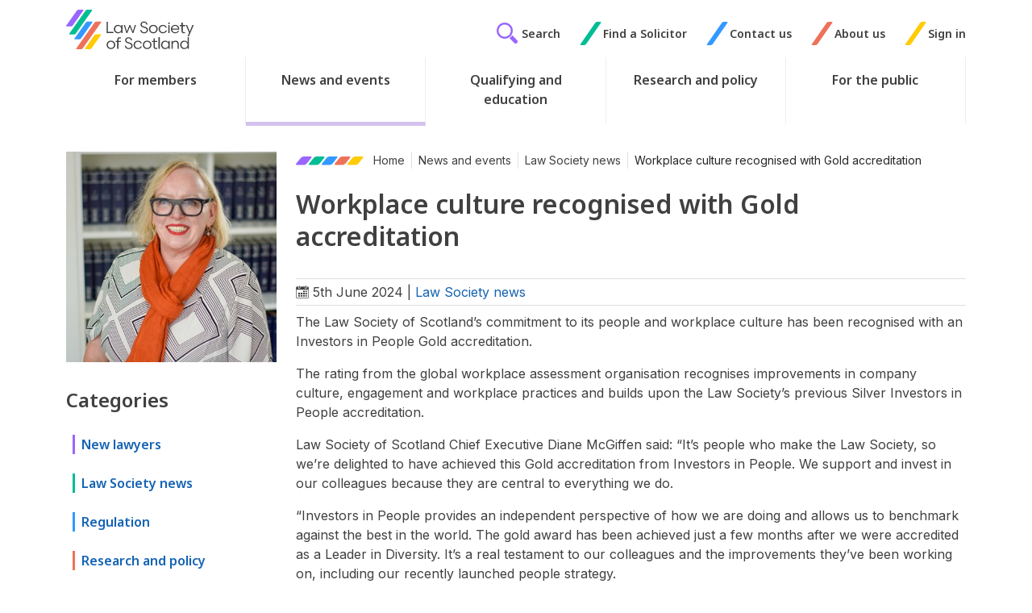

--- FILE ---
content_type: text/html; charset=utf-8
request_url: https://lawscot.org.uk/news-and-events/law-society-news/workplace-culture-recognised-with-gold-accreditation/
body_size: 16103
content:
<!DOCTYPE html>
<html class="no-js" lang="en">
<head>
    
<meta http-equiv="content-type" content="text/html;charset=UTF-8" />
<meta name="viewport" content="width=device-width, initial-scale=1">
<title>Workplace culture recognised with Gold accreditation | Law Society of Scotland</title>
	<meta name="description" content="The Law Society of Scotland&#x2019;s commitment to its people and workplace culture has been recognised with an Investors in People Gold accreditation." />
	<link rel="canonical" href="https://lawscot.org.uk/news-and-events/law-society-news/workplace-culture-recognised-with-gold-accreditation/" />

<link rel="apple-touch-icon" sizes="180x180" href="/images/favicons/apple-touch-icon.png?v=202403061201">
<link rel="icon" type="image/png" sizes="32x32" href="/images/favicons/favicon-32x32.png?v=202403061201">
<link rel="icon" type="image/png" sizes="16x16" href="/images/favicons/favicon-16x16.png?v=202403061201">
<link rel="manifest" href="/images/favicons/site.webmanifest">
<link rel="mask-icon" color="#00bd94" href="/images/favicons/safari-pinned-tab.svg?v=202403061201">
<link rel="shortcut icon" href="/images/favicons/favicon.ico?v=202403061201">
<meta name="msapplication-TileColor" content="#603cba">
<meta name="msapplication-config" content="/images/favicons/browserconfig.xml">
<meta name="theme-color" content="#ffffff">




<link rel="preconnect" href="https://fonts.googleapis.com">
<link rel="preconnect" crossorigin href="https://fonts.gstatic.com">
<link rel="stylesheet" href="https://fonts.googleapis.com/css2?family=Inter:wght@100..900&amp;family=Noto&#x2B;Sans:ital,wght@0,100..900;1,100..900&amp;display=swap">

<script type='application/ld+json'>
	{
		"@context":"https://schema.org",
		"@type":"WebSite",
		"url":"https://lawscot.org.uk/news-and-events/law-society-news/workplace-culture-recognised-with-gold-accreditation/",
		"name":"Law Society of Scotland",
		"potentialAction":{
			"@type":"SearchAction",
			"target":"https://lawscot.org.uk/news-and-events/law-society-news/workplace-culture-recognised-with-gold-accreditation//search/",
			"query-input":"required name=term"
		}
	}
</script>

<script type="application/ld+json">
	{
		"@context":"https://schema.org",
		"@type" : "Organization",
		"url":"https://lawscot.org.uk/news-and-events/law-society-news/workplace-culture-recognised-with-gold-accreditation/",
		"name":"Law Society of Scotland"
	}
</script>



<meta property="og:title" content="Workplace culture recognised with Gold accreditation" />
<meta property="og:type" content="website" />
<meta property="og:url" content="https://lawscot.org.uk/news-and-events/law-society-news/workplace-culture-recognised-with-gold-accreditation/" />
<meta property="og:site_name" content="Law Society of Scotland" />
<meta property="og:description" content="The Law Society of Scotland&#x2019;s commitment to its people and workplace culture has been recognised with an Investors in People Gold accreditation." />
	<meta property="og:image" content="https://lawscot.org.uk/media/qyqfteom/logo-with-padding.png?v=202403061201" />
<meta name="twitter:url" content="https://lawscot.org.uk/news-and-events/law-society-news/workplace-culture-recognised-with-gold-accreditation/" />
<meta name="twitter:card" content="summary_large_image" />
	<meta name="twitter:site" content="lawscot" />
<meta name="twitter:title" content="Workplace culture recognised with Gold accreditation" />
<meta name="twitter:description" content="The Law Society of Scotland&#x2019;s commitment to its people and workplace culture has been recognised with an Investors in People Gold accreditation." />
	<meta name="twitter:image" content="https://lawscot.org.uk/media/qyqfteom/logo-with-padding.png?v=202403061201" />
<!-- Vanilla Datepicker CSS -->
<link rel='stylesheet' href="https://cdn.jsdelivr.net/npm/vanillajs-datepicker@1.1.4/dist/css/datepicker.min.css">
<link rel="stylesheet" href="/css/global.css?v=202407030935" />


<script rel="stylesheet" defer src="/scripts/global.js?v=202407030935"></script>
<!-- Vanilla Datepicker JS -->
<script src="https://cdn.jsdelivr.net/npm/vanillajs-datepicker@1.1.4/dist/js/datepicker-full.min.js"></script>

<script src="/App_Plugins/UmbracoForms/Assets/promise-polyfill/dist/polyfill.min.js?v=13.5.0" type="application/javascript"></script><script src="/App_Plugins/UmbracoForms/Assets/aspnet-client-validation/dist/aspnet-validation.min.js?v=13.5.0" type="application/javascript"></script>

<script src="https://cc.cdn.civiccomputing.com/9/cookieControl-9.x.min.js"></script>
<script>

 var config = {
        apiKey: '6936a94819816ddbea98abf68f362e35770c1d02',
        product: 'PRO',
		text : {
			title: 'This site uses cookies.',
			intro:  'Some of these cookies are essential, while others help us to improve your experience by providing insights into how the site is being used. For more detailed information on the cookies we use, please check our <a href="/website-terms-and-conditions/privacy-policy/" style="text-decoration: underline;">Privacy Policy</a>.',
			acceptSettings : 'Accept Recommended Settings',
			necessaryTitle : 'Necessary Cookies',
			necessaryDescription : 'Necessary cookies enable core functionality. The website cannot function properly without these cookies which can only be disabled by changing your browser preferences.' 
			
		},
		necessaryCookies: ['UMB-XSRF-V','UMB_UCONTEXT_C','UMB_UCONTEXT','UMB-XSRF-TOKEN','ASP.NET_SessionId'],
		setInnerHTML: true,
        optionalCookies:[
        {
            name : 'analytics',
            label: 'Analytical Cookies',
            description: 'Analytical cookies help us to improve our website by collecting and reporting information on its usage.',
            cookies: ['_ga', '_gid', '_gat', '__utma', '__utmt', '__utmb', '__utmc', '__utmz', '__utmv'],
            onAccept : function(){
				// Add Google Tag Manager
				(function(w,d,s,l,i){w[l]=w[l]||[];w[l].push({'gtm.start':
					new Date().getTime(),event:'gtm.js'});var f=d.getElementsByTagName(s)[0],
					j=d.createElement(s),dl=l!='dataLayer'?'&l='+l:'';j.async=true;j.src=
					'https://www.googletagmanager.com/gtm.js?id='+i+dl;f.parentNode.insertBefore(j,f);
					})(window,document,'script','dataLayer','GTM-WQG35G');

					dataLayer.push({'event': 'analytics_consent_given'});
							// End Google Tag Manager
						},
						onRevoke: function(){
							// Disable Google Analytics
						   window['ga-disable-UA-6942694-2'] = true;
							// End Google Analytics
						}
					} 
				],
		branding : {
			acceptBackground:' #fdda25',
			acceptText:'#002f5f',
			toggleColor:'#fdda25',
			toggleBackground:'#002f5f',
			backgroundColor: '#32587E'
		}
	};
CookieControl.load( config );
</script>
<style>
  #ccc .ccc-content--dark hr {background-color: #99ABBF!important;}
  #ccc .ccc-content--dark .ccc-button-solid, #ccc .ccc-content--dark .ccc-button-solid span {
      font-weight: 700!important;
  }
  #ccc .checkbox-toggle--slider .checkbox-toggle-off, #ccc .checkbox-toggle--slider .checkbox-toggle-on {
      opacity: 1!important;
      text-transform: uppercase!important;
  }
  #ccc-icon.ccc-icon--dark {
      fill: #32587E!important;
  }
 </style>
 
</head>
<body class=" articleItem">
  

    <div class="nav-container">
        <div class="menu-cover"></div>
<header id="bar-header" role="banner">
	<a class="btn btn-outline-primary skip-to-content" href="#main-content">
  		Skip to content
	</a>

	<div class="container d-flex justify-content-between logo-top-nav">
		<div class="visible-mobile-nav d-flex align-items-center">   
			<button type="button" class="btn menu-open">
				<span class="hamburger">
					<span class="inner"></span>
				</span>
				<span class="visually-hidden">Menu</span>
			</button> 
		</div> 
		
		<div class="logo-wrapper">
			<a class="logo" href="/" title="Home" >
				<img src="/images/logo.svg" alt="Law Society of Scotland"/>
			</a>
		</div> 
		<div class="top-nav d-flex align-items-center hidden-mobile-nav">
		
			
			<a href="/search" class="top-nav-link d-flex align-items-center search-link" aria-label="Search">
			<span class="glyphicon icon-gecko-search text-purple"></span>
			<span class="link-text"> Search</span>
			</a>
			

	<div class="topnav-link d-flex justify-content-start align-items-center">
		<span class="glyphicon  icon-gecko-slash  slash-0"></span>
		<a class="top-nav-link" href="/find-a-solicitor/" role="button">Find a Solicitor</a>
	</div>
	<div class="topnav-link d-flex justify-content-start align-items-center">
		<span class="glyphicon  icon-gecko-slash  slash-1"></span>
		<a class="top-nav-link" href="/about-us/contact-us/" role="button">Contact us</a>
	</div>
	<div class="topnav-link d-flex justify-content-start align-items-center">
		<span class="glyphicon  icon-gecko-slash  slash-2"></span>
		<a class="top-nav-link" href="/about-us/" role="button">About us</a>
	</div>
	<div class="topnav-link d-flex justify-content-start align-items-center">
		<span class="glyphicon  icon-gecko-slash  slash-3"></span>
		<a class="top-nav-link" href="/wcm/lssservices/signin" role="button">Sign in</a>
	</div>


		</div>
	</div>
		

	<div class="header-bottom-row">
		<div class="container">
			<div class="" id="bar-nav-main"> 
				

<nav class="navbar main-nav">

	<div class="top-nav top-nav-mobile visible-mobile-nav">
		<div class="topnav-link">
			<a href="/search" class="top-nav-link d-flex align-items-center search-link" aria-label="Search">
				<span class="glyphicon icon-gecko-search text-purple"></span>
				<span class="link-text"> Search</span>
			</a>
		</div>
		

	<div class="topnav-link d-flex justify-content-start align-items-center">
		<span class="glyphicon  icon-gecko-slash  slash-0"></span>
		<a class="top-nav-link" href="/find-a-solicitor/" role="button">Find a Solicitor</a>
	</div>
	<div class="topnav-link d-flex justify-content-start align-items-center">
		<span class="glyphicon  icon-gecko-slash  slash-1"></span>
		<a class="top-nav-link" href="/about-us/contact-us/" role="button">Contact us</a>
	</div>
	<div class="topnav-link d-flex justify-content-start align-items-center">
		<span class="glyphicon  icon-gecko-slash  slash-2"></span>
		<a class="top-nav-link" href="/about-us/" role="button">About us</a>
	</div>
	<div class="topnav-link d-flex justify-content-start align-items-center">
		<span class="glyphicon  icon-gecko-slash  slash-3"></span>
		<a class="top-nav-link" href="/wcm/lssservices/signin" role="button">Sign in</a>
	</div>


	</div>

	<ul class="navbar-nav me-auto mb-2 mb-lg-0">
			
			<li class="nav-item top-level   dropdown ">
				<a class="nav-link top-level workplace-culture-recognised-with-gold-accreditation menu-next-level" href="/members/">
					<p class="nav-item-name">For members</p>
						<span class="mobile-menu-item icon-gecko-chevron-right float-end"></span>
				</a>
					<ul class="dropdown-menu level-2">
						<li class="nav-item mobile-menu-item">
							<button class="nav-link btn-mobilenav menu-close-level">
								Close <span class="glyphicon icon-gecko-delete float-end"></span>
							</button>
						</li>
						<li class="nav-item mobile-menu-item">
							<a class="nav-link" href="/members/">
								<p class="nav-item-name">For members</p>
							</a>
						</li>
							<li class="nav-item  dropdown">
		<a class="nav-link workplace-culture-recognised-with-gold-accreditation dropdown-required " href="/members/cpd-training/" target="" data-nodeid="17569" data-level="3">
			<p class="nav-item-name">CPD &amp; Training</p>
				<span class="mobile-menu-item icon-gecko-chevron-right float-end"></span>
		</a>
	</li>
	<li class="nav-item  dropdown">
		<a class="nav-link workplace-culture-recognised-with-gold-accreditation dropdown-required " href="/members/membership-and-fees/" target="" data-nodeid="17496" data-level="3">
			<p class="nav-item-name">Membership and fees</p>
				<span class="mobile-menu-item icon-gecko-chevron-right float-end"></span>
		</a>
	</li>
	<li class="nav-item  dropdown">
		<a class="nav-link workplace-culture-recognised-with-gold-accreditation dropdown-required " href="/members/rules-and-guidance/" target="" data-nodeid="17536" data-level="3">
			<p class="nav-item-name">Rules and guidance</p>
				<span class="mobile-menu-item icon-gecko-chevron-right float-end"></span>
		</a>
	</li>
	<li class="nav-item  dropdown">
		<a class="nav-link workplace-culture-recognised-with-gold-accreditation dropdown-required " href="/members/regulation-and-compliance/" target="" data-nodeid="17546" data-level="3">
			<p class="nav-item-name">Regulation and compliance</p>
				<span class="mobile-menu-item icon-gecko-chevron-right float-end"></span>
		</a>
	</li>
	<li class="nav-item  dropdown">
		<a class="nav-link workplace-culture-recognised-with-gold-accreditation dropdown-required " href="/members/journal-hub/" target="" data-nodeid="105570" data-level="3">
			<p class="nav-item-name">Journal</p>
				<span class="mobile-menu-item icon-gecko-chevron-right float-end"></span>
		</a>
	</li>
	<li class="nav-item  dropdown">
		<a class="nav-link workplace-culture-recognised-with-gold-accreditation dropdown-required " href="/members/business-support/" target="" data-nodeid="17683" data-level="3">
			<p class="nav-item-name">Business support</p>
				<span class="mobile-menu-item icon-gecko-chevron-right float-end"></span>
		</a>
	</li>
	<li class="nav-item  dropdown">
		<a class="nav-link workplace-culture-recognised-with-gold-accreditation dropdown-required " href="/members/career-growth/" target="" data-nodeid="17796" data-level="3">
			<p class="nav-item-name">Career growth</p>
				<span class="mobile-menu-item icon-gecko-chevron-right float-end"></span>
		</a>
	</li>
	<li class="nav-item  dropdown">
		<a class="nav-link workplace-culture-recognised-with-gold-accreditation dropdown-required " href="/members/member-benefits/" target="" data-nodeid="17821" data-level="3">
			<p class="nav-item-name">Member benefits</p>
				<span class="mobile-menu-item icon-gecko-chevron-right float-end"></span>
		</a>
	</li>
	<li class="nav-item  dropdown">
		<a class="nav-link workplace-culture-recognised-with-gold-accreditation dropdown-required " href="/members/professional-support/" target="" data-nodeid="17854" data-level="3">
			<p class="nav-item-name">Professional support</p>
				<span class="mobile-menu-item icon-gecko-chevron-right float-end"></span>
		</a>
	</li>
	<li class="nav-item  dropdown">
		<a class="nav-link workplace-culture-recognised-with-gold-accreditation dropdown-required " href="/members/wellbeing/" target="" data-nodeid="17891" data-level="3">
			<p class="nav-item-name">Lawscot Wellbeing</p>
				<span class="mobile-menu-item icon-gecko-chevron-right float-end"></span>
		</a>
	</li>
	<li class="nav-item  dropdown">
		<a class="nav-link workplace-culture-recognised-with-gold-accreditation dropdown-required " href="/members/sustainability/" target="" data-nodeid="98163" data-level="3">
			<p class="nav-item-name">Lawscot Sustainability</p>
				<span class="mobile-menu-item icon-gecko-chevron-right float-end"></span>
		</a>
	</li>
	<li class="nav-item ">
		<a class="nav-link  " href="/members/business-support/lawscottech/" data-nodeid="106800" data-level="3">
			<p class="nav-item-name">Lawscot Tech</p>
		</a>
	</li>

					</ul>
			</li>
			<li class="nav-item top-level   active dropdown ">
				<a class="nav-link top-level workplace-culture-recognised-with-gold-accreditation menu-next-level" href="/news-and-events/">
					<p class="nav-item-name">News and events</p>
						<span class="mobile-menu-item icon-gecko-chevron-right float-end"></span>
				</a>
					<ul class="dropdown-menu level-2">
						<li class="nav-item mobile-menu-item">
							<button class="nav-link btn-mobilenav menu-close-level">
								Close <span class="glyphicon icon-gecko-delete float-end"></span>
							</button>
						</li>
						<li class="nav-item mobile-menu-item">
							<a class="nav-link" href="/news-and-events/">
								<p class="nav-item-name">News and events</p>
							</a>
						</li>
							<li class="nav-item  active">
		<a class="nav-link workplace-culture-recognised-with-gold-accreditation " href="/news-and-events/law-society-news/" target="" data-nodeid="28659" data-level="3">
			<p class="nav-item-name">Law Society news</p>
		</a>
	</li>
	<li class="nav-item ">
		<a class="nav-link workplace-culture-recognised-with-gold-accreditation " href="/news-and-events/blogs-opinions/" target="" data-nodeid="38315" data-level="3">
			<p class="nav-item-name">Blogs &amp; opinions</p>
		</a>
	</li>
	<li class="nav-item  dropdown">
		<a class="nav-link workplace-culture-recognised-with-gold-accreditation dropdown-required " href="/members/cpd-training/" target="" data-nodeid="17569" data-level="3">
			<p class="nav-item-name">CPD &amp; Training</p>
				<span class="mobile-menu-item icon-gecko-chevron-right float-end"></span>
		</a>
	</li>
	<li class="nav-item ">
		<a class="nav-link workplace-culture-recognised-with-gold-accreditation " href="/news-and-events/events/" target="" data-nodeid="41387" data-level="3">
			<p class="nav-item-name">Events</p>
		</a>
	</li>

					</ul>
			</li>
			<li class="nav-item top-level   dropdown ">
				<a class="nav-link top-level workplace-culture-recognised-with-gold-accreditation menu-next-level" href="/qualifying-and-education/">
					<p class="nav-item-name">Qualifying and education</p>
						<span class="mobile-menu-item icon-gecko-chevron-right float-end"></span>
				</a>
					<ul class="dropdown-menu level-2">
						<li class="nav-item mobile-menu-item">
							<button class="nav-link btn-mobilenav menu-close-level">
								Close <span class="glyphicon icon-gecko-delete float-end"></span>
							</button>
						</li>
						<li class="nav-item mobile-menu-item">
							<a class="nav-link" href="/qualifying-and-education/">
								<p class="nav-item-name">Qualifying and education</p>
							</a>
						</li>
							<li class="nav-item  dropdown">
		<a class="nav-link workplace-culture-recognised-with-gold-accreditation dropdown-required " href="/qualifying-and-education/qualifying-as-a-scottish-solicitor/" target="" data-nodeid="39859" data-level="3">
			<p class="nav-item-name">Qualifying as a Scottish solicitor</p>
				<span class="mobile-menu-item icon-gecko-chevron-right float-end"></span>
		</a>
	</li>
	<li class="nav-item  dropdown">
		<a class="nav-link workplace-culture-recognised-with-gold-accreditation dropdown-required " href="/qualifying-and-education/career-support-and-advice/" target="" data-nodeid="39912" data-level="3">
			<p class="nav-item-name">Career support and advice</p>
				<span class="mobile-menu-item icon-gecko-chevron-right float-end"></span>
		</a>
	</li>
	<li class="nav-item  dropdown">
		<a class="nav-link workplace-culture-recognised-with-gold-accreditation dropdown-required " href="/qualifying-and-education/our-work-with-schools/" target="" data-nodeid="39925" data-level="3">
			<p class="nav-item-name">Our work with schools</p>
				<span class="mobile-menu-item icon-gecko-chevron-right float-end"></span>
		</a>
	</li>
	<li class="nav-item  dropdown">
		<a class="nav-link workplace-culture-recognised-with-gold-accreditation dropdown-required " href="/qualifying-and-education/funding-your-education/" target="" data-nodeid="39941" data-level="3">
			<p class="nav-item-name">Funding your education</p>
				<span class="mobile-menu-item icon-gecko-chevron-right float-end"></span>
		</a>
	</li>
	<li class="nav-item  dropdown">
		<a class="nav-link workplace-culture-recognised-with-gold-accreditation dropdown-required " href="/qualifying-and-education/social-mobility/" target="" data-nodeid="39944" data-level="3">
			<p class="nav-item-name">Social mobility</p>
				<span class="mobile-menu-item icon-gecko-chevron-right float-end"></span>
		</a>
	</li>

					</ul>
			</li>
			<li class="nav-item top-level   dropdown ">
				<a class="nav-link top-level workplace-culture-recognised-with-gold-accreditation menu-next-level" href="/research-and-policy/">
					<p class="nav-item-name">Research and policy</p>
						<span class="mobile-menu-item icon-gecko-chevron-right float-end"></span>
				</a>
					<ul class="dropdown-menu level-2">
						<li class="nav-item mobile-menu-item">
							<button class="nav-link btn-mobilenav menu-close-level">
								Close <span class="glyphicon icon-gecko-delete float-end"></span>
							</button>
						</li>
						<li class="nav-item mobile-menu-item">
							<a class="nav-link" href="/research-and-policy/">
								<p class="nav-item-name">Research and policy</p>
							</a>
						</li>
							<li class="nav-item  dropdown">
		<a class="nav-link workplace-culture-recognised-with-gold-accreditation dropdown-required " href="/research-and-policy/research/" target="" data-nodeid="39949" data-level="3">
			<p class="nav-item-name">Research</p>
				<span class="mobile-menu-item icon-gecko-chevron-right float-end"></span>
		</a>
	</li>
	<li class="nav-item  dropdown">
		<a class="nav-link workplace-culture-recognised-with-gold-accreditation dropdown-required " href="/research-and-policy/influencing-the-law-and-policy/" target="" data-nodeid="39956" data-level="3">
			<p class="nav-item-name">Influencing the law and policy</p>
				<span class="mobile-menu-item icon-gecko-chevron-right float-end"></span>
		</a>
	</li>
	<li class="nav-item  dropdown">
		<a class="nav-link workplace-culture-recognised-with-gold-accreditation dropdown-required " href="/research-and-policy/equality-and-diversity/" target="" data-nodeid="40126" data-level="3">
			<p class="nav-item-name">Equality and diversity</p>
				<span class="mobile-menu-item icon-gecko-chevron-right float-end"></span>
		</a>
	</li>
	<li class="nav-item  dropdown">
		<a class="nav-link workplace-culture-recognised-with-gold-accreditation dropdown-required " href="/research-and-policy/international-work/" target="" data-nodeid="40147" data-level="3">
			<p class="nav-item-name">Our international work</p>
				<span class="mobile-menu-item icon-gecko-chevron-right float-end"></span>
		</a>
	</li>
	<li class="nav-item  dropdown">
		<a class="nav-link workplace-culture-recognised-with-gold-accreditation dropdown-required " href="/research-and-policy/legal-services-review/" target="" data-nodeid="40155" data-level="3">
			<p class="nav-item-name">Legal Services Review</p>
				<span class="mobile-menu-item icon-gecko-chevron-right float-end"></span>
		</a>
	</li>
	<li class="nav-item ">
		<a class="nav-link workplace-culture-recognised-with-gold-accreditation " href="/research-and-policy/meet-the-policy-team/" target="" data-nodeid="40157" data-level="3">
			<p class="nav-item-name">Meet the Policy team</p>
		</a>
	</li>

					</ul>
			</li>
			<li class="nav-item top-level   dropdown ">
				<a class="nav-link top-level workplace-culture-recognised-with-gold-accreditation menu-next-level" href="/for-the-public/">
					<p class="nav-item-name">For the public</p>
						<span class="mobile-menu-item icon-gecko-chevron-right float-end"></span>
				</a>
					<ul class="dropdown-menu level-2">
						<li class="nav-item mobile-menu-item">
							<button class="nav-link btn-mobilenav menu-close-level">
								Close <span class="glyphicon icon-gecko-delete float-end"></span>
							</button>
						</li>
						<li class="nav-item mobile-menu-item">
							<a class="nav-link" href="/for-the-public/">
								<p class="nav-item-name">For the public</p>
							</a>
						</li>
							<li class="nav-item  dropdown">
		<a class="nav-link workplace-culture-recognised-with-gold-accreditation dropdown-required " href="/for-the-public/what-a-solicitor-can-do-for-you/" target="" data-nodeid="40158" data-level="3">
			<p class="nav-item-name">What solicitors can do for you</p>
				<span class="mobile-menu-item icon-gecko-chevron-right float-end"></span>
		</a>
	</li>
	<li class="nav-item  dropdown">
		<a class="nav-link workplace-culture-recognised-with-gold-accreditation dropdown-required " href="/for-the-public/making-a-complaint/" target="" data-nodeid="102327" data-level="3">
			<p class="nav-item-name">Making a complaint</p>
				<span class="mobile-menu-item icon-gecko-chevron-right float-end"></span>
		</a>
	</li>
	<li class="nav-item  dropdown">
		<a class="nav-link workplace-culture-recognised-with-gold-accreditation dropdown-required " href="/for-the-public/client-protection/" target="" data-nodeid="40167" data-level="3">
			<p class="nav-item-name">Client protection</p>
				<span class="mobile-menu-item icon-gecko-chevron-right float-end"></span>
		</a>
	</li>
	<li class="nav-item ">
		<a class="nav-link  " href="/find-a-solicitor/" data-nodeid="65824" data-level="3">
			<p class="nav-item-name">Find a Solicitor</p>
		</a>
	</li>
	<li class="nav-item  dropdown">
		<a class="nav-link workplace-culture-recognised-with-gold-accreditation dropdown-required " href="/for-the-public/frequently-asked-questions/" target="" data-nodeid="40183" data-level="3">
			<p class="nav-item-name">Frequently asked questions</p>
				<span class="mobile-menu-item icon-gecko-chevron-right float-end"></span>
		</a>
	</li>
	<li class="nav-item ">
		<a class="nav-link workplace-culture-recognised-with-gold-accreditation " href="/for-the-public/your-scottish-solicitor/" target="" data-nodeid="40187" data-level="3">
			<p class="nav-item-name">Your Scottish solicitor</p>
		</a>
	</li>

					</ul>
			</li>
			<li class="nav-item top-level visible-mobile-nav  dropdown ">
				<a class="nav-link top-level workplace-culture-recognised-with-gold-accreditation menu-next-level" href="/about-us/">
					<p class="nav-item-name">About us</p>
						<span class="mobile-menu-item icon-gecko-chevron-right float-end"></span>
				</a>
					<ul class="dropdown-menu level-2">
						<li class="nav-item mobile-menu-item">
							<button class="nav-link btn-mobilenav menu-close-level">
								Close <span class="glyphicon icon-gecko-delete float-end"></span>
							</button>
						</li>
						<li class="nav-item mobile-menu-item">
							<a class="nav-link" href="/about-us/">
								<p class="nav-item-name">About us</p>
							</a>
						</li>
							<li class="nav-item  dropdown">
		<a class="nav-link workplace-culture-recognised-with-gold-accreditation dropdown-required " href="/about-us/contact-us/" target="" data-nodeid="40188" data-level="3">
			<p class="nav-item-name">Contact us</p>
				<span class="mobile-menu-item icon-gecko-chevron-right float-end"></span>
		</a>
	</li>
	<li class="nav-item  dropdown">
		<a class="nav-link workplace-culture-recognised-with-gold-accreditation dropdown-required " href="/about-us/who-we-are/" target="" data-nodeid="40191" data-level="3">
			<p class="nav-item-name">Who we are</p>
				<span class="mobile-menu-item icon-gecko-chevron-right float-end"></span>
		</a>
	</li>
	<li class="nav-item  dropdown">
		<a class="nav-link workplace-culture-recognised-with-gold-accreditation dropdown-required " href="/about-us/strategy-reports-plans/" target="" data-nodeid="40205" data-level="3">
			<p class="nav-item-name">Our strategy, reports and plans</p>
				<span class="mobile-menu-item icon-gecko-chevron-right float-end"></span>
		</a>
	</li>
	<li class="nav-item ">
		<a class="nav-link workplace-culture-recognised-with-gold-accreditation " href="/about-us/help-and-advice/" target="" data-nodeid="40341" data-level="3">
			<p class="nav-item-name">Help and advice</p>
		</a>
	</li>
	<li class="nav-item  dropdown">
		<a class="nav-link workplace-culture-recognised-with-gold-accreditation dropdown-required " href="/about-us/our-standards/" target="" data-nodeid="40343" data-level="3">
			<p class="nav-item-name">Our standards</p>
				<span class="mobile-menu-item icon-gecko-chevron-right float-end"></span>
		</a>
	</li>
	<li class="nav-item  dropdown">
		<a class="nav-link workplace-culture-recognised-with-gold-accreditation dropdown-required " href="/about-us/work-with-us/" target="" data-nodeid="40346" data-level="3">
			<p class="nav-item-name">Work with us</p>
				<span class="mobile-menu-item icon-gecko-chevron-right float-end"></span>
		</a>
	</li>
	<li class="nav-item ">
		<a class="nav-link workplace-culture-recognised-with-gold-accreditation " href="/about-us/equality-and-diversity/" target="" data-nodeid="40365" data-level="3">
			<p class="nav-item-name">Equality and diversity</p>
		</a>
	</li>

					</ul>
			</li>
	</ul>
</nav>
 
			</div> 
		</div>
	</div>

</header>
        <div id="bar-content" class="bar-page-content  " role="main">  
	 
	

	<div class="container main-body">
		<div class="row"> 
			
      <div class="col-md-8 col-xl-9 order-1 order-md-2">
<div class="breadcrumb-wrapper">
  <nav aria-label="breadcrumb">
    
   
      <ol class="breadcrumb">
      <li class="breadcrumb-icons breadcrumb-item">
        <svg width="20" height="11" viewBox="0 0 20 11" fill="none">

          <path d="M9.89756 0C8.5574 0 6.84253 0.778107 6.06769 1.73739L0.376631 8.78921C-0.397808 9.74887 0.0601819 10.527 1.40081 10.527H9.62326C10.9643 10.527 12.6787 9.74887 13.4532 8.78921L19.1447 1.73739C19.9191 0.778107 19.4606 0 18.1204 0H9.89756Z" fill="black" />
        </svg>
        <svg width="20" height="11" viewBox="0 0 20 11" fill="none">

          <path d="M9.89756 0C8.5574 0 6.84253 0.778107 6.06769 1.73739L0.376631 8.78921C-0.397808 9.74887 0.0601819 10.527 1.40081 10.527H9.62326C10.9643 10.527 12.6787 9.74887 13.4532 8.78921L19.1447 1.73739C19.9191 0.778107 19.4606 0 18.1204 0H9.89756Z" fill="black" />
        </svg>
        <svg width="20" height="11" viewBox="0 0 20 11" fill="none">

          <path d="M9.89756 0C8.5574 0 6.84253 0.778107 6.06769 1.73739L0.376631 8.78921C-0.397808 9.74887 0.0601819 10.527 1.40081 10.527H9.62326C10.9643 10.527 12.6787 9.74887 13.4532 8.78921L19.1447 1.73739C19.9191 0.778107 19.4606 0 18.1204 0H9.89756Z" fill="black" />
        </svg>
        <svg width="20" height="11" viewBox="0 0 20 11" fill="none">

          <path d="M9.89756 0C8.5574 0 6.84253 0.778107 6.06769 1.73739L0.376631 8.78921C-0.397808 9.74887 0.0601819 10.527 1.40081 10.527H9.62326C10.9643 10.527 12.6787 9.74887 13.4532 8.78921L19.1447 1.73739C19.9191 0.778107 19.4606 0 18.1204 0H9.89756Z" fill="black" />
        </svg>
        <svg width="20" height="11" viewBox="0 0 20 11" fill="none">

          <path d="M9.89756 0C8.5574 0 6.84253 0.778107 6.06769 1.73739L0.376631 8.78921C-0.397808 9.74887 0.0601819 10.527 1.40081 10.527H9.62326C10.9643 10.527 12.6787 9.74887 13.4532 8.78921L19.1447 1.73739C19.9191 0.778107 19.4606 0 18.1204 0H9.89756Z" fill="black" />
        </svg>
      </li>

              <li class="breadcrumb-item"><a href="/">Home</a></li>
              <li class="breadcrumb-item"><a href="/news-and-events/">News and events</a></li>
              <li class="breadcrumb-item"><a href="/news-and-events/law-society-news/">Law Society news</a></li>
      <li class="breadcrumb-item active" aria-current="page">Workplace culture recognised with Gold accreditation</li>
      </ol>
    </nav>
</div>
 <div class="page-heading">
  <h1>Workplace culture recognised with Gold accreditation
    </h1>
</div> 
 
 
  
<div class="meta-data">
	<span class="glyphicon icon-gecko-calendar"></span> 5th June 2024

	
	


		<span class="meta-divider">|</span>
			<a href="/news-and-events/law-society-news/cat/law-society-news">Law Society news</a>




	
</div>
 


				 
				<div id="main-content" class="main-content  mb-4">
<div class="content-block rich-text-editor-cb item-0 ">
	<div class="inner-container">
		
		<div class="item-content"><p>The Law Society of Scotland’s commitment to its people and workplace culture has been recognised with an Investors in People Gold accreditation.</p>
<p>The rating from the global workplace assessment organisation recognises improvements in company culture, engagement and workplace practices and builds upon the Law Society’s previous Silver Investors in People accreditation.</p>
<p>Law Society of Scotland Chief Executive Diane McGiffen said: “It’s people who make the Law Society, so we’re delighted to have achieved this Gold accreditation from Investors in People. We support and invest in our colleagues because they are central to everything we do.</p>
<p>“Investors in People provides an independent perspective of how we are doing and allows us to benchmark against the best in the world. The gold award has been achieved just a few months after we were accredited as a Leader in Diversity. It’s a real testament to our colleagues and the improvements they’ve been working on, including our recently launched people strategy.</p>
<p>“We’ll be using the assessment and feedback to see how we can do even better.”  </p>
<p>Paul Devoy, CEO of Investors in People, said: “We’d like to congratulate The Law Society of Scotland. Gold accreditation on We Invest in People is a fantastic effort for any organisation, and places the Law Society in fine company with a host of organisations that understand the value of people.”</p></div>
	</div>
</div>
<div class="content-block promos-cb item-1 ">
	<div class="inner-container">

		
		<div class="row">
				<div class="promo col-md-6 col-xl-4 card-promo d-flex animated fadeIn">
		<div class="card w-100">
				<img src="/media/ppljtdvg/committee-web-1.png?rxy=0.3318358715003081,0.5152671755725191&amp;width=400&amp;height=250&amp;v=1dc175c72ea73b0" class="" alt="">
			
			<div class="card-body  d-flex flex-column justify-content-between">
				<div class="card-text-content promo-content">
				
						<a href="/about-us/work-with-us/" class="content-block-item-heading-link">
<h2 class='media-title content-block-item-heading'>Work with us</h2>						</a>
					
						<div class="card-text">
							<p><span>Our colleagues are our greatest asset and we invest in them through learning and development, the promotion of a work life balance and a culture supported by our values.</span></p>
						</div>
				</div>

					<div class="card-button">
		<a href="/about-us/work-with-us/" target="" class="btn btn-default">
		<span>
			<span>Read more</span><span class="visually-hidden"> about  Work with us</span>
		</span>
			
		</a>
					</div>

			</div>
		</div>
				</div>
				<div class="promo col-md-6 col-xl-4 card-promo d-flex animated fadeIn">
		<div class="card w-100">
				<img src="/media/mszo3p04/investors-in-people-logo.png?width=400&amp;height=250&amp;v=1db84706ec2def0" class="" alt="">
			
			<div class="card-body  d-flex flex-column justify-content-between">
				<div class="card-text-content promo-content">
				
						<a href="https://www.investorsinpeople.com/" class="content-block-item-heading-link">
<h2 class='media-title content-block-item-heading'>Investors in People</h2>						</a>
					
						<div class="card-text">
							<p>Find out more about Investors in People</p>
						</div>
				</div>

					<div class="card-button">
		<a href="https://www.investorsinpeople.com/" target="_blank" class="btn btn-default">
		<span>
			<span>Find out more</span><span class="visually-hidden"> about  Investors in People</span>
		</span>
			
		</a>
					</div>

			</div>
		</div>
				</div>
				<div class="promo col-md-6 col-xl-4 card-promo d-flex animated fadeIn">
		<div class="card w-100">
			
			<div class="card-body  d-flex flex-column justify-content-between">
				<div class="card-text-content promo-content">
				
						<a href="/about-us/work-with-us/rewarding-our-colleagues/" class="content-block-item-heading-link">
<h2 class='media-title content-block-item-heading'>Rewarding our colleagues</h2>						</a>
					
						<div class="card-text">
							<p>We offer a comprehensive pay and benefits package to support our colleagues’ professional and personal needs.</p>
						</div>
				</div>

					<div class="card-button">
		<a href="/about-us/work-with-us/rewarding-our-colleagues/" target="" class="btn btn-default">
		<span>
			<span>Read more</span><span class="visually-hidden"> about  Rewarding our colleagues</span>
		</span>
			
		</a>
					</div>

			</div>
		</div>
				</div>
		</div>
	</div>
</div>


</div>



				

 


  

<div class="social-share-component mt-4 mb-4">
	<div class="d-flex justify-content-between">
		<div class="share-this-icons">
			<a class="facebook btn btn-share"
				onclick="window.open(this.href, 'mywin','left=20,top=20,width=500,height=500,toolbar=1,resizable=0'); return false;"
				 
				title="On Facebook"
				href="https://www.facebook.com/sharer.php?u=https://lawscot.org.uk/news-and-events/law-society-news/workplace-culture-recognised-with-gold-accreditation/&amp;t=Workplace culture recognised with Gold accreditation">
				<div class="glyphicon icon-gecko-facebook"></div>
			</a>

			<a class="twitter btn btn-share"
				onclick="window.open(this.href, 'mywin','left=20,top=20,width=500,height=500,toolbar=1,resizable=0'); return false;"
				 
				title="On Twitter"
				href="https://twitter.com/share?url=https://lawscot.org.uk/news-and-events/law-society-news/workplace-culture-recognised-with-gold-accreditation/&amp;text=The Law Society of Scotland&#x2019;s commitment to its people and workplace culture has been recognised with an Investors in People Gold accreditation.">
				<div class="glyphicon icon-gecko-twitter-x"></div>
			</a>

			<a class="linkedin btn btn-share"
				onclick="window.open(this.href, 'mywin','left=20,top=20,width=500,height=500,toolbar=1,resizable=0'); return false;"
				 
				title="On LinkedIn"
				href="https://www.linkedin.com/sharing/share-offsite/?url=https://lawscot.org.uk/news-and-events/law-society-news/workplace-culture-recognised-with-gold-accreditation/">
				<div class="glyphicon icon-gecko-linkedin"></div>
			</a>
		</div>
		
		<div class="favorites-button">
			<a href="https://lawscot.org.uk/WCM/addfavourite?Title=Workplace&#x2B;culture&#x2B;recognised&#x2B;with&#x2B;Gold&#x2B;accreditation&amp;Content=The&#x2B;Law&#x2B;Society&#x2B;of&#x2B;Scotland%e2%80%99s&#x2B;commitment&#x2B;to&#x2B;its&#x2B;people&#x2B;and&#x2B;workplace&#x2B;culture&#x2B;has&#x2B;been&#x2B;recognised&#x2B;with&#x2B;an&#x2B;Investors&#x2B;in&#x2B;People&#x2B;Gold&#x2B;accreditation.&amp;FavUrl=https%3a%2f%2flawscot.org.uk%2fnews-and-events%2flaw-society-news%2fworkplace-culture-recognised-with-gold-accreditation%2f" class="pull-right btn btn-outline-primary">Add To Favorites</a>
		</div>
		
	</div>
</div>

			</div>

			<div class="col-md-4 col-xl-3 order-2 order-md-1">
				<h2 class="visually-hidden">Additional</h2>
				

<div id="sidebar-content" class="main-content">

<div  class="content-block detail-image-cb item-0" date-id="100945">
	<div class="inner-container">
		

		<img src="/media/hubbd0hh/diane-mcgiffen-2.jpg?rxy=0.4911540569325103,0.2954489050663578&amp;width=400&amp;height=400&amp;v=1da635caff39c10" class="w-100" alt="">
	
	</div>
</div><div  class="content-block categories-cb item-2">
	<div class="inner-container">
		
	<h3 class="content-block-heading">Categories</h3>

		<ul class="nav flex-column">
				<li class="nav-item ">
					<a class="nav-link  d-flex align-items-center" href="/news-and-events/law-society-news/cat/new-lawyers">
						<span>New lawyers</span>						
						
					</a>
				</li>
				<li class="nav-item ">
					<a class="nav-link  d-flex align-items-center" href="/news-and-events/law-society-news/cat/law-society-news">
						<span>Law Society news</span>						
						
					</a>
				</li>
				<li class="nav-item ">
					<a class="nav-link  d-flex align-items-center" href="/news-and-events/law-society-news/cat/regulation">
						<span>Regulation</span>						
						
					</a>
				</li>
				<li class="nav-item ">
					<a class="nav-link  d-flex align-items-center" href="/news-and-events/law-society-news/cat/research-and-policy">
						<span>Research and policy</span>						
						
					</a>
				</li>
				<li class="nav-item ">
					<a class="nav-link  d-flex align-items-center" href="/news-and-events/law-society-news/cat/legal-aid">
						<span>Legal aid</span>						
						
					</a>
				</li>
				<li class="nav-item ">
					<a class="nav-link  d-flex align-items-center" href="/news-and-events/law-society-news/cat/professional-support">
						<span>Professional support</span>						
						
					</a>
				</li>
				<li class="nav-item ">
					<a class="nav-link  d-flex align-items-center" href="/news-and-events/law-society-news/cat/wellbeing">
						<span>Wellbeing</span>						
						
					</a>
				</li>
				<li class="nav-item ">
					<a class="nav-link  d-flex align-items-center" href="/news-and-events/law-society-news/cat/business-support">
						<span>Business support</span>						
						
					</a>
				</li>
				<li class="nav-item ">
					<a class="nav-link  d-flex align-items-center" href="/news-and-events/law-society-news/cat/equality-and-diversity">
						<span>Equality and diversity</span>						
						
					</a>
				</li>
				<li class="nav-item ">
					<a class="nav-link  d-flex align-items-center" href="/news-and-events/law-society-news/cat/international">
						<span>International</span>						
						
					</a>
				</li>
				<li class="nav-item ">
					<a class="nav-link  d-flex align-items-center" href="/news-and-events/law-society-news/cat/in-house-lawyers">
						<span>In-house lawyers</span>						
						
					</a>
				</li>
				<li class="nav-item ">
					<a class="nav-link  d-flex align-items-center" href="/news-and-events/law-society-news/cat/schools">
						<span>Schools</span>						
						
					</a>
				</li>
				<li class="nav-item ">
					<a class="nav-link  d-flex align-items-center" href="/news-and-events/law-society-news/cat/for-the-public">
						<span>For the public</span>						
						
					</a>
				</li>
				<li class="nav-item ">
					<a class="nav-link  d-flex align-items-center" href="/news-and-events/law-society-news/cat/videos">
						<span>Videos</span>						
						
					</a>
				</li>
				<li class="nav-item ">
					<a class="nav-link  d-flex align-items-center" href="/news-and-events/law-society-news/cat/fraud-alerts">
						<span>Fraud alerts</span>						
						
					</a>
				</li>
				<li class="nav-item ">
					<a class="nav-link  d-flex align-items-center" href="/news-and-events/law-society-news/cat/career-growth">
						<span>Career growth</span>						
						
					</a>
				</li>
				<li class="nav-item ">
					<a class="nav-link  d-flex align-items-center" href="/news-and-events/law-society-news/cat/member-benefits">
						<span>Member benefits</span>						
						
					</a>
				</li>
				<li class="nav-item ">
					<a class="nav-link  d-flex align-items-center" href="/news-and-events/law-society-news/cat/law-and-technology">
						<span>Law and technology</span>						
						
					</a>
				</li>
				<li class="nav-item ">
					<a class="nav-link  d-flex align-items-center" href="/news-and-events/law-society-news/cat/professional-skills-courses">
						<span>Professional skills courses</span>						
						
					</a>
				</li>
				<li class="nav-item ">
					<a class="nav-link  d-flex align-items-center" href="/news-and-events/law-society-news/cat/aberdeen">
						<span>Aberdeen</span>						
						
					</a>
				</li>
				<li class="nav-item ">
					<a class="nav-link  d-flex align-items-center" href="/news-and-events/law-society-news/cat/edinburgh">
						<span>Edinburgh</span>						
						
					</a>
				</li>
				<li class="nav-item ">
					<a class="nav-link  d-flex align-items-center" href="/news-and-events/law-society-news/cat/glasgow">
						<span>Glasgow</span>						
						
					</a>
				</li>
				<li class="nav-item ">
					<a class="nav-link  d-flex align-items-center" href="/news-and-events/law-society-news/cat/perth">
						<span>Perth</span>						
						
					</a>
				</li>
				<li class="nav-item ">
					<a class="nav-link  d-flex align-items-center" href="/news-and-events/law-society-news/cat/inverness">
						<span>Inverness</span>						
						
					</a>
				</li>
				<li class="nav-item ">
					<a class="nav-link  d-flex align-items-center" href="/news-and-events/law-society-news/cat/commercial-skills-for-young-professionals">
						<span>Commercial skills for young professionals</span>						
						
					</a>
				</li>
				<li class="nav-item ">
					<a class="nav-link  d-flex align-items-center" href="/news-and-events/law-society-news/cat/roadshow">
						<span>Roadshow</span>						
						
					</a>
				</li>
				<li class="nav-item ">
					<a class="nav-link  d-flex align-items-center" href="/news-and-events/law-society-news/cat/cpd-event">
						<span>CPD event</span>						
						
					</a>
				</li>
				<li class="nav-item ">
					<a class="nav-link  d-flex align-items-center" href="/news-and-events/law-society-news/cat/working-in-house">
						<span>Working in-house</span>						
						
					</a>
				</li>
				<li class="nav-item ">
					<a class="nav-link  d-flex align-items-center" href="/news-and-events/law-society-news/cat/public-policy-committee">
						<span>Public Policy Committee</span>						
						
					</a>
				</li>
				<li class="nav-item ">
					<a class="nav-link  d-flex align-items-center" href="/news-and-events/law-society-news/cat/roadshows">
						<span>Roadshows</span>						
						
					</a>
				</li>
				<li class="nav-item ">
					<a class="nav-link  d-flex align-items-center" href="/news-and-events/law-society-news/cat/careers">
						<span>careers</span>						
						
					</a>
				</li>
				<li class="nav-item ">
					<a class="nav-link  d-flex align-items-center" href="/news-and-events/law-society-news/cat/property-non-commercial">
						<span>property (non-commercial)</span>						
						
					</a>
				</li>
				<li class="nav-item ">
					<a class="nav-link  d-flex align-items-center" href="/news-and-events/law-society-news/cat/licensing">
						<span>licensing</span>						
						
					</a>
				</li>
				<li class="nav-item ">
					<a class="nav-link  d-flex align-items-center" href="/news-and-events/law-society-news/cat/journal-online-news">
						<span>Journal online news</span>						
						
					</a>
				</li>
				<li class="nav-item ">
					<a class="nav-link  d-flex align-items-center" href="/news-and-events/law-society-news/cat/sustainability">
						<span>Sustainability</span>						
						
					</a>
				</li>
				<li class="nav-item ">
					<a class="nav-link  d-flex align-items-center" href="/news-and-events/law-society-news/cat/technology">
						<span>Technology</span>						
						
					</a>
				</li>
				<li class="nav-item ">
					<a class="nav-link  d-flex align-items-center" href="/news-and-events/law-society-news/cat/policy-committees">
						<span>Policy committees</span>						
						
					</a>
				</li>
		</ul>

	</div>
</div><div  class="content-block article-archives-cb item-3">
	<div class="inner-container">
		
	<h3 class="content-block-heading">News Archive</h3>
 
		<ul class="nav flex-column">
				<li class="nav-item ">
					<a class="nav-link  d-flex align-items-center" href="/news-and-events/law-society-news/year/2026">
						<span>2026</span>
						
					</a>
				</li>
				<li class="nav-item ">
					<a class="nav-link  d-flex align-items-center" href="/news-and-events/law-society-news/year/2025">
						<span>2025</span>
						
					</a>
				</li>
				<li class="nav-item ">
					<a class="nav-link  d-flex align-items-center" href="/news-and-events/law-society-news/year/2024">
						<span>2024</span>
						
					</a>
				</li>
				<li class="nav-item ">
					<a class="nav-link  d-flex align-items-center" href="/news-and-events/law-society-news/year/2023">
						<span>2023</span>
						
					</a>
				</li>
				<li class="nav-item ">
					<a class="nav-link  d-flex align-items-center" href="/news-and-events/law-society-news/year/2022">
						<span>2022</span>
						
					</a>
				</li>
				<li class="nav-item ">
					<a class="nav-link  d-flex align-items-center" href="/news-and-events/law-society-news/year/2021">
						<span>2021</span>
						
					</a>
				</li>
				<li class="nav-item ">
					<a class="nav-link  d-flex align-items-center" href="/news-and-events/law-society-news/year/2020">
						<span>2020</span>
						
					</a>
				</li>
				<li class="nav-item ">
					<a class="nav-link  d-flex align-items-center" href="/news-and-events/law-society-news/year/2019">
						<span>2019</span>
						
					</a>
				</li>
				<li class="nav-item ">
					<a class="nav-link  d-flex align-items-center" href="/news-and-events/law-society-news/year/2018">
						<span>2018</span>
						
					</a>
				</li>
				<li class="nav-item ">
					<a class="nav-link  d-flex align-items-center" href="/news-and-events/law-society-news/year/2017">
						<span>2017</span>
						
					</a>
				</li>
				<li class="nav-item ">
					<a class="nav-link  d-flex align-items-center" href="/news-and-events/law-society-news/year/2016">
						<span>2016</span>
						
					</a>
				</li>
				<li class="nav-item ">
					<a class="nav-link  d-flex align-items-center" href="/news-and-events/law-society-news/year/2015">
						<span>2015</span>
						
					</a>
				</li>
				<li class="nav-item ">
					<a class="nav-link  d-flex align-items-center" href="/news-and-events/law-society-news/year/2014">
						<span>2014</span>
						
					</a>
				</li>
				<li class="nav-item ">
					<a class="nav-link  d-flex align-items-center" href="/news-and-events/law-society-news/year/2013">
						<span>2013</span>
						
					</a>
				</li>
		</ul> 
	</div>
</div>
<div  class="content-block related-articles-by-categories-cb item-5">
	<div class="inner-container">
		
	<h3 class="content-block-heading">Related articles</h3>

	
	
		<ul class="nav flex-column">
				<li class="nav-item ">
					<a class="nav-link d-flex align-items-center" href="/news-and-events/law-society-news/law-society-of-scotland-launches-new-forum-to-boost-social-mobility/">
						<span>Law Society of Scotland launches new forum to boost social mobility</span>
						
					</a>
				</li>
				<li class="nav-item ">
					<a class="nav-link d-flex align-items-center" href="/news-and-events/law-society-news/legal-aid-crisis-to-deepen-after-pre-election-budget-blow/">
						<span>Legal aid crisis to deepen after pre-election Budget blow</span>
						
					</a>
				</li>
				<li class="nav-item ">
					<a class="nav-link d-flex align-items-center" href="/news-and-events/law-society-news/law-society-raises-funds-for-crossbasket-house/">
						<span>Law Society raises &#xA3;12,315.50 for Crossbasket House</span>
						
					</a>
				</li>
				<li class="nav-item ">
					<a class="nav-link d-flex align-items-center" href="/news-and-events/law-society-news/law-society-looks-to-the-future-with-two-new-senior-appointments/">
						<span>Law Society looks to the future with two new senior appointments</span>
						
					</a>
				</li>
		</ul> 

	</div>
</div>	</div>

			</div>
		</div>
	</div> 
</div> 
        <footer class="mt-auto">
	<div class="container">
		<div class="d-sm-flex justify-content-between">
		<div class="footer-logo mb-4">
			<a href="/" title="Home">
				<svg width="159" height="49" viewBox="0 0 159 49" fill="none" xmlns="http://www.w3.org/2000/svg">
					<g class="symbol">
					<path d="M26.7779 14.7607C25.9584 14.7607 24.9095 15.3035 24.4357 15.9726L10.5199 35.6328C10.0463 36.302 10.3267 36.8448 11.1463 36.8448H16.1751C16.9949 36.8448 18.0435 36.302 18.5171 35.6328L32.4328 15.9726C32.9064 15.3035 32.626 14.7607 31.8065 14.7607H26.7779Z" fill="#3399FF"/>
					<path d="M37.6296 14.7607C36.8101 14.7607 35.7615 15.3032 35.2873 15.9726L12.7578 47.7883C12.2837 48.4578 12.5641 49 13.3839 49H18.4163C19.2358 49 20.2847 48.4578 20.7585 47.7883L43.2883 15.9726C43.7619 15.3032 43.4818 14.7607 42.6622 14.7607H37.6296Z" fill="#ED725A"/>
					<path d="M26.4265 0C25.607 0 24.5581 0.542468 24.084 1.2119L4.06303 29.4892C3.58942 30.1584 3.86952 30.7009 4.68936 30.7009H9.72087C10.5405 30.7009 11.5893 30.1584 12.0629 29.4892L32.0842 1.2119C32.558 0.542468 32.2776 0 31.4581 0H26.4265Z" fill="#00BD94"/>
					<path d="M15.6138 0C14.7943 0 13.7457 0.542468 13.2718 1.2119L0.230446 19.6396C-0.243426 20.3093 0.0369338 20.8518 0.856706 20.8518H5.88479C6.70456 20.8518 7.75295 20.3093 8.22676 19.6396L21.2684 1.2119C21.7423 0.542468 21.4617 0 20.6422 0H15.6138Z" fill="#9966FF"/>
					<path d="M29.2659 49C30.0854 49 31.1341 48.4574 31.6079 47.788L43.0176 31.6639C43.4912 30.9945 43.2108 30.4517 42.3913 30.4517H37.364C36.5445 30.4517 35.4959 30.9945 35.0223 31.6639L23.6124 47.788C23.1385 48.4574 23.4192 49 24.2387 49H29.2659Z" fill="#FFCC05"/>
					</g>
					<g class="text-group" fill="#ffffff" >
					<path d="M158.259 19.0933H156.583L153.374 27.0518L150.084 19.0933H148.449L152.546 28.6678L150.676 33.0731H152.291L154.101 28.7887L158.259 19.0933Z" />
					<path d="M144.637 20.4063H147.645V19.0932H144.637V15.9421H143.063V19.0932H141.024V20.4063H143.063V25.4561C143.063 27.8598 143.668 29.2738 145.99 29.2738C146.555 29.2738 147.241 29.1525 147.524 29.0312V27.7588C147.16 27.8598 146.797 27.9405 146.333 27.9405C145.081 27.9405 144.637 27.3345 144.637 25.9611V20.4063Z" />
					<path d="M140.318 24.7086V23.9614C140.318 21.1132 138.36 18.8511 135.211 18.8511C132.163 18.8511 130.024 21.1537 130.024 24.0624C130.024 26.9306 132.022 29.2738 135.292 29.2738C137.533 29.2738 139.349 28.001 140.096 26.3651H138.602C138.017 27.3143 136.826 28.0618 135.272 28.0618C133.193 28.0618 131.82 26.7691 131.578 24.7086H140.318ZM138.845 23.4969H131.558C131.76 21.396 133.253 20.0225 135.231 20.0225C137.371 20.0225 138.683 21.5173 138.845 23.4969Z" />
					<path d="M128.572 16.8437C128.572 16.278 128.148 15.8337 127.543 15.8337C126.937 15.8337 126.514 16.278 126.514 16.8437C126.514 17.4092 126.937 17.8537 127.543 17.8537C128.148 17.8537 128.572 17.4092 128.572 16.8437Z" />
					<path d="M116.309 24.0624C116.309 22.0425 117.682 20.164 120.043 20.164C121.799 20.164 122.95 21.093 123.515 22.285H125.049C124.403 20.3457 122.566 18.8511 120.063 18.8511C116.834 18.8511 114.755 21.2143 114.755 24.0624C114.755 26.9103 116.834 29.2738 120.063 29.2738C122.566 29.2738 124.403 27.779 125.049 25.8398H123.515C122.95 27.0518 121.86 27.9608 120.043 27.9608C117.682 27.9608 116.309 26.1023 116.309 24.0624Z" />
					<path d="M113.543 24.0624C113.543 21.3355 111.465 18.8511 108.174 18.8511C104.884 18.8511 102.805 21.3355 102.805 24.0624C102.805 26.7891 104.884 29.2738 108.174 29.2738C111.465 29.2738 113.543 26.7891 113.543 24.0624ZM112.009 24.0624C112.009 26.0821 110.576 27.9608 108.174 27.9608C105.793 27.9608 104.339 26.0821 104.339 24.0624C104.339 22.0627 105.793 20.164 108.174 20.164C110.576 20.164 112.009 22.0627 112.009 24.0624Z" />
					<path d="M93.783 18.3258C93.783 16.831 94.8934 15.9221 96.5889 15.9221C98.2641 15.9221 99.3138 16.9723 99.4954 18.447H100.969C100.787 16.2653 99.1926 14.6091 96.6092 14.6091C94.1263 14.6091 92.229 16.1039 92.229 18.366C92.229 20.4062 93.7023 21.4969 95.7815 22.1029L97.5374 22.6079C99.011 23.0321 100 23.8401 100 25.2943C100 26.8093 98.7889 28.001 96.7705 28.001C94.7925 28.001 93.6419 26.8498 93.3391 25.1328H91.805C92.1685 27.6172 93.9649 29.3139 96.7503 29.3139C99.5157 29.3139 101.554 27.6172 101.554 25.1933C101.554 23.0119 100.202 21.8809 98.0018 21.2547L96.3263 20.7497C94.8327 20.3255 93.783 19.7799 93.783 18.3258Z" />
					<path d="M83.4292 29.0312L86.679 19.0933H85.1652L82.8237 26.9103L79.6144 19.0933H78.5647L75.3555 26.9103L73.014 19.0933H71.5001L74.7499 29.0312H75.8398L79.0896 21.2345L82.3393 29.0312H83.4292Z" />
					<path d="M70.0272 29.0313V19.0933H68.4932V21.1132C67.9481 19.9621 66.3738 18.8511 64.3553 18.8511C61.3074 18.8511 59.269 21.3153 59.269 24.0624C59.269 26.8093 61.3074 29.2738 64.3553 29.2738C66.3738 29.2738 67.9078 28.1425 68.5134 27.0316V29.0313H70.0272ZM68.4529 24.0624C68.4529 26.5671 66.5352 27.9811 64.6176 27.9811C62.3166 27.9811 60.8433 26.1831 60.8433 24.0624C60.8433 21.9415 62.3166 20.1438 64.6176 20.1438C66.5352 20.1438 68.4529 21.5577 68.4529 24.0624Z" />
					<path d="M50.2357 29.0312H58.8141V27.6172H51.8504V14.8918H50.2357V29.0312Z" />
					<path d="M128.33 19.0933H126.756V29.0312H128.33V19.0933Z" />
					<path d="M108.422 35.486V38.6369H106.384V39.9499H108.422V44.9997C108.422 47.4034 109.028 48.8174 111.349 48.8174C111.914 48.8174 112.6 48.6964 112.883 48.5751V47.3024C112.52 47.4034 112.156 47.4844 111.692 47.4844C110.441 47.4844 109.997 46.8784 109.997 45.5047V39.9499H113.004V38.6369H109.997V35.486H108.422ZM105.904 43.606C105.904 40.8791 103.825 38.3947 100.535 38.3947C97.2448 38.3947 95.1656 40.8791 95.1656 43.606C95.1656 46.3329 97.2448 48.8174 100.535 48.8174C103.825 48.8174 105.904 46.3329 105.904 43.606ZM104.37 43.606C104.37 45.626 102.937 47.5044 100.535 47.5044C98.1531 47.5044 96.6997 45.626 96.6997 43.606C96.6997 41.6063 98.1531 39.7076 100.535 39.7076C102.937 39.7076 104.37 41.6063 104.37 43.606ZM85.2757 43.606C85.2757 41.5861 86.6481 39.7076 89.0099 39.7076C90.7657 39.7076 91.9164 40.6369 92.4814 41.8286H94.0155C93.3695 39.8894 91.5326 38.3947 89.0298 38.3947C85.8003 38.3947 83.7214 40.7578 83.7214 43.606C83.7214 46.4542 85.8003 48.8174 89.0298 48.8174C91.5326 48.8174 93.3695 47.3227 94.0155 45.3834H92.4814C91.9164 46.5954 90.8262 47.5044 89.0099 47.5044C86.6481 47.5044 85.2757 45.6463 85.2757 43.606ZM74.6991 37.8695C74.6991 36.3747 75.8093 35.4658 77.5047 35.4658C79.1802 35.4658 80.2296 36.5159 80.4112 37.9907H81.8848C81.703 35.809 80.1084 34.1528 77.5249 34.1528C75.0423 34.1528 73.1448 35.6475 73.1448 37.91C73.1448 39.9499 74.6184 41.0409 76.6973 41.6468L78.4535 42.1518C79.9268 42.5758 80.9158 43.3838 80.9158 44.8383C80.9158 46.3532 79.7048 47.5449 77.6863 47.5449C75.7083 47.5449 74.5577 46.3935 74.2549 44.6765H72.7211C73.0843 47.1612 74.8807 48.8579 77.6663 48.8579C80.4314 48.8579 82.4701 47.1612 82.4701 44.7372C82.4701 42.5555 81.1176 41.4246 78.9176 40.7984L77.2424 40.2934C75.7488 39.8691 74.6991 39.3239 74.6991 37.8695ZM67.009 35.4455C67.3522 35.4455 67.7961 35.506 67.998 35.5868V34.2738C67.756 34.1728 67.1906 34.1123 66.767 34.1123C64.4052 34.1123 63.3355 35.2638 63.3355 37.7482V38.6369H61.4785V39.9499H63.3355V48.5751H64.9099V39.9499H67.8968V38.6369H64.9099V37.7684C64.9099 36.1323 65.4347 35.4455 67.009 35.4455ZM60.9742 43.606C60.9742 40.8791 58.895 38.3947 55.605 38.3947C52.3151 38.3947 50.2359 40.8791 50.2359 43.606C50.2359 46.3329 52.3151 48.8174 55.605 48.8174C58.895 48.8174 60.9742 46.3329 60.9742 43.606ZM59.4401 43.606C59.4401 45.626 58.0069 47.5044 55.605 47.5044C53.2231 47.5044 51.7699 45.626 51.7699 43.606C51.7699 41.6063 53.2231 39.7076 55.605 39.7076C58.0069 39.7076 59.4401 41.6063 59.4401 43.606ZM114.619 34.1123V48.5751H116.193V34.1123H114.619ZM117.778 43.606C117.778 46.3532 119.817 48.8174 122.865 48.8174C124.883 48.8174 126.417 47.6864 127.023 46.5754V48.5751H128.536V38.6369H127.002V40.6569C126.457 39.5057 124.883 38.3947 122.865 38.3947C119.817 38.3947 117.778 40.8589 117.778 43.606ZM119.353 43.606C119.353 41.4851 120.826 39.6874 123.127 39.6874C125.044 39.6874 126.962 41.1013 126.962 43.606C126.962 46.1107 125.044 47.5247 123.127 47.5247C120.826 47.5247 119.353 45.7269 119.353 43.606ZM132.175 38.6369H130.661V48.5751H132.236V43.1416C132.236 41.2628 133.548 39.8087 135.405 39.8087C137.423 39.8087 138.271 41.2226 138.271 43.1818V48.5751H139.845V42.8788C139.845 40.2934 138.311 38.3947 135.889 38.3947C134.133 38.3947 132.7 39.1622 132.175 40.5761V38.6369ZM141.496 43.606C141.496 46.3532 143.534 48.8174 146.582 48.8174C148.601 48.8174 150.134 47.6864 150.74 46.5754V48.5751H152.254V34.1123H150.679V40.6569C150.134 39.5057 148.601 38.3947 146.582 38.3947C143.534 38.3947 141.496 40.8589 141.496 43.606ZM143.07 43.606C143.07 41.4851 144.543 39.6874 146.844 39.6874C148.762 39.6874 150.679 41.1013 150.679 43.606C150.679 46.1107 148.762 47.5247 146.844 47.5247C144.543 47.5247 143.07 45.7269 143.07 43.606Z" />

					</g>
				</svg>
			</a>
		</div>
			<div class="mb-4">
			<div class="share-icons">
	<ul class="list-inline">
		<li class="list-inline-item">
			<a class="facebook btn btn-share"
				 
				title="Facebook"
				href="https://www.facebook.com/TheLawSocietyofScotland/">
				<div class="glyphicon icon-gecko-facebook"></div>
			</a>
		</li> 
		<li class="list-inline-item">
			<a class="twitter-x btn btn-share"
				 
				title="Twitter-x"
				href="https://x.com/Lawscot">
				<div class="glyphicon icon-gecko-twitter-x"></div>
			</a>
		</li> 
		<li class="list-inline-item">
			<a class="linkedin btn btn-share"
				 
				title="LinkedIn"
				href="https://www.linkedin.com/company/law-society-of-scotland/">
				<div class="glyphicon icon-gecko-linkedin"></div>
			</a>
		</li> 
	</ul>
</div> 



			</div>
		</div>
		<div class="d-lg-flex justify-content-between">
		<div class="footer-address mb-4 ">
			<div class="footer-header mb-4">Law Society of Scotland</div>
			<div>Atria One, 144 Morrison Street<br />Edinburgh<br />EH3 8EX</div>
				<div class="mb-4">If you&#x2019;re looking for a solicitor, visit FindaSolicitor.scot</div>
			<div class="contact-methods">
 <div>T: <span>&#x2B;44(0) 131 226 7411</span></div>  <div>E: <a href="mailto:lawscot@lawscot.org.uk">lawscot@lawscot.org.uk</a></div> 			</div>
		</div>
			
			
			<div class="footer-links mb-4 px-lg-4">
					<div class="footer-header">About us</div>
				<ul class="list-unstyled">
						<li><a href="/about-us/contact-us/">Contact us</a></li>
						<li><a href="/about-us/who-we-are/">Who we are</a></li>
						<li><a href="/about-us/strategy-reports-plans/">Strategy reports plans</a></li>
						<li><a href="/about-us/help-and-advice/">Help and advice</a></li>
						<li><a href="/about-us/our-standards/">Our standards</a></li>
						<li><a href="/about-us/work-with-us/">Work with us</a></li>
				</ul>
			</div>
			<div class="footer-links mb-4 px-lg-4">
					<div class="footer-header">Useful links</div>
				<ul class="list-unstyled">
						<li><a href="/find-a-solicitor/">Find a Solicitor</a></li>
						<li><a href="https://www.lawscot.org.uk/wcm/lssservices/Member_Services/Sign_In.aspx">Sign in</a></li>
						<li><a href="/members/cpd-training/">CPD &amp; Training</a></li>
						<li><a href="/members/rules-and-guidance/">Rules and guidance</a></li>
						<li><a href="/website-terms-and-conditions/">Website terms and conditions</a></li>
				</ul>
			</div>
			
		</div>


		<div class="footer-bottom-row d-flex flex-column flex-sm-row justify-content-between legal-tex">
				<div class="small-print mb-3">
					Law Society of Scotland | &copy; 2026 
				</div>
			<div>
				<a href="https://www.wearegecko.co.uk/">Made by Gecko Agency Limited</a>
			</div>
		</div>
	</div>



</footer>

<!-- Google Tag Manager (noscript) -->
<noscript><iframe src="https://www.googletagmanager.com/ns.html?id=GTM-WQG35G"
height="0" width="0" style="display:none;visibility:hidden"></iframe></noscript>
<!-- End Google Tag Manager (noscript) -->



  
    </div>

    <div id="print-element"></div>
</body>
</html>